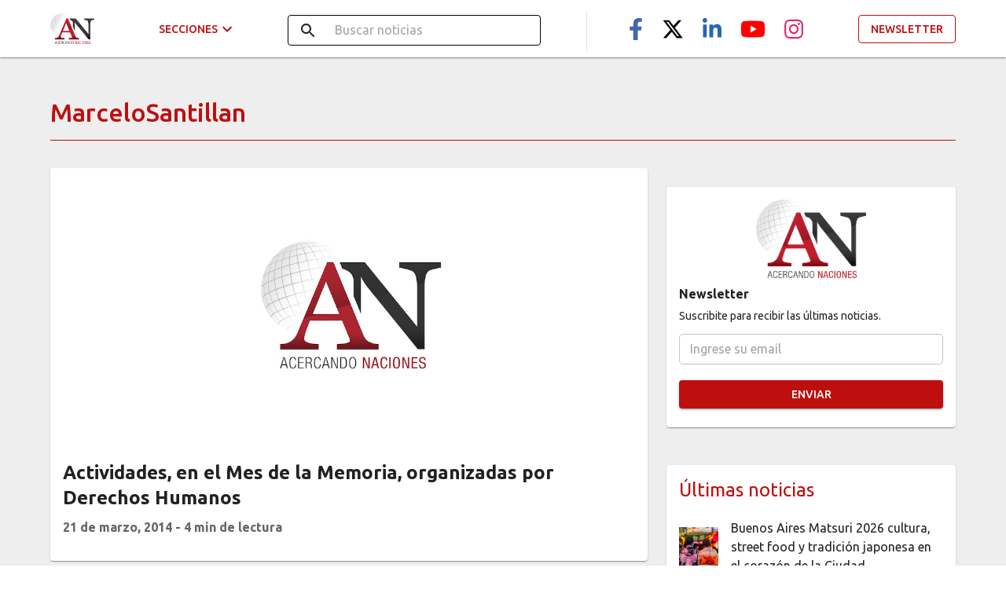

--- FILE ---
content_type: text/html; charset=utf-8
request_url: https://acercandonaciones.com/hashtags/marcelosantillan
body_size: 8964
content:
<!DOCTYPE html><html lang="en"><head><meta charSet="utf-8"/><meta name="viewport" content="width=device-width"/><meta name="robots" content="index,follow"/><meta name="next-head-count" content="3"/><meta name="theme-color" content="#BE0F0F"/><link rel="preconnect" href="https://fonts.googleapis.com"/><link rel="preconnect" href="https://fonts.gstatic.com" crossorigin=""/><link rel="preconnect" href="https://fonts.gstatic.com" crossorigin /><link rel="preload" href="/_next/static/css/011d829062655983.css" as="style"/><link rel="stylesheet" href="/_next/static/css/011d829062655983.css" data-n-g=""/><noscript data-n-css=""></noscript><script defer="" nomodule="" src="/_next/static/chunks/polyfills-c67a75d1b6f99dc8.js"></script><script src="/_next/static/chunks/webpack-06f3ea808a6f8270.js" defer=""></script><script src="/_next/static/chunks/framework-5f4595e5518b5600.js" defer=""></script><script src="/_next/static/chunks/main-005bdf76005efab4.js" defer=""></script><script src="/_next/static/chunks/pages/_app-98ec8d91695bf58c.js" defer=""></script><script src="/_next/static/chunks/977-ff3296b87c897cbb.js" defer=""></script><script src="/_next/static/chunks/449-5d67b967cc6f6383.js" defer=""></script><script src="/_next/static/chunks/pages/hashtags/%5Bhashtag%5D-5fefddcf50a464f4.js" defer=""></script><script src="/_next/static/TqWrfactWyKP4IAJFT0oz/_buildManifest.js" defer=""></script><script src="/_next/static/TqWrfactWyKP4IAJFT0oz/_ssgManifest.js" defer=""></script><style id="__jsx-d35ab8b62034ebef">a{color:#be0f0f;text-decoration:none}.skiptranslate iframe{left:0;bottom:0;top:-webkit-calc(100vh - 39px);top:-moz-calc(100vh - 39px);top:calc(100vh - 39px)}</style><style id="jss-server-side">.jss21 {
  text-decoration: none;
}
.jss22 {
  color: #D3D3D3;
  cursor: pointer;
  margin: 8px 0 12px;
}
.jss23 {
  margin: 0 0 16px;
}
@media (max-width:899.95px) {
  .jss23 {
    margin: 16px 0;
  }
}
  .jss24 {
    color: #FFF;
    transition: transform 300ms cubic-bezier(0.4, 0, 0.2, 1) 0ms;
  }
  .jss24:hover {
    transform: translateY(-4px);
  }
  .jss25 {
    color: #FFF;
    font-weight: bold;
  }
  .jss28 {
    min-height: 170px;
  }
  .jss29 {
    display: flex;
    align-items: center;
  }
  .jss30 {
    border-radius: 5px;
    background-color: #FFF;
  }
  .jss31 {
    font-weight: bold;
  }
  .jss32 {
    margin-top: 16px;
  }
  .jss33 {
    margin-right: 8px;
  }
  .jss34 {
    display: flex;
    margin-bottom: 8px;
    justify-content: center;
  }
  .jss15 {
    padding: 64px 0;
    background-color: #152233;
  }
@media (max-width:599.95px) {
  .jss15 {
    padding: 16px 0;
  }
}
  .jss16 {
    color: #D3D3D3;
  }
  .jss17 {
    color: #FFF;
    display: flex;
    align-items: center;
    font-weight: bold;
  }
  .jss18 {
    margin-top: 24px;
  }
  .jss18::first-letter {
    text-transform: capitalize;
  }
  .jss19 {
    color: #D3D3D3;
    margin: 8px 0;
  }
  .jss20 {
    margin-bottom: 32px;
  }
  .jss26 {
    margin-bottom: 16px;
  }
  .jss27 {
    color: #FFF;
    font-weight: bold;
    margin-bottom: 8px;
  }
  .jss4 {
    flex-grow: 1;
  }
  .jss5 {
    width: 56px;
    height: auto;
    margin-top: 16px;
    object-fit: cover;
    margin-right: 16px;
    margin-bottom: 16px;
  }
  .jss6 {
    height: 30px;
    border-radius: 0;
  }
  .jss7 {
    justify-content: space-between;
  }
@media (max-width:899.95px) {
  .jss8 {
    margin: 16px 0;
  }
}
  .jss9 {
    transition: transform 300ms cubic-bezier(0.4, 0, 0.2, 1) 0ms;
  }
  .jss9:hover {
    transform: translateY(-4px);
  }
  .jss10 {
    color: #fff;
    margin-left: 16px;
    background-color: #BE0F0F;
  }
  .jss10:hover {
    background-color: #8b0000;
  }
  .jss11 {
    color: #BE0F0F;
    margin-left: 16px;
    border-color: #BE0F0F;
  }
  .jss12 {
    display: flex;
    margin-top: 10px;
    align-items: center;
    flex-direction: column;
  }
  .jss13 {
    display: flex;
    justify-content: flex-end;
  }
  .jss14 {
    color: #fff;
    font-size: 20px;
    background-color: #BE0F0F;
  }
  .jss14:hover {
    background-color: #8b0000;
  }
  .jss1 {
    padding: 100px 0 64px;
    background-color: #eeeeee;
  }
  .jss2 {
    display: flex;
  }
  .jss3 {
    margin: 16px;
  }</style><style data-href="https://fonts.googleapis.com/css2?family=Ubuntu:wght@300;400;500;700&display=swap">@font-face{font-family:'Ubuntu';font-style:normal;font-weight:300;font-display:swap;src:url(https://fonts.gstatic.com/l/font?kit=4iCv6KVjbNBYlgoC1CzTtA&skey=c70d0e00360563fb&v=v21) format('woff')}@font-face{font-family:'Ubuntu';font-style:normal;font-weight:400;font-display:swap;src:url(https://fonts.gstatic.com/l/font?kit=4iCs6KVjbNBYlgo6ew&skey=7e59fc036a1a8481&v=v21) format('woff')}@font-face{font-family:'Ubuntu';font-style:normal;font-weight:500;font-display:swap;src:url(https://fonts.gstatic.com/l/font?kit=4iCv6KVjbNBYlgoCjC3TtA&skey=d8a1e01f6daf5892&v=v21) format('woff')}@font-face{font-family:'Ubuntu';font-style:normal;font-weight:700;font-display:swap;src:url(https://fonts.gstatic.com/l/font?kit=4iCv6KVjbNBYlgoCxCvTtA&skey=403363908a1ded4d&v=v21) format('woff')}@font-face{font-family:'Ubuntu';font-style:normal;font-weight:300;font-display:swap;src:url(https://fonts.gstatic.com/s/ubuntu/v21/4iCv6KVjbNBYlgoC1CzjvWyNPYZvg7UI.woff2) format('woff2');unicode-range:U+0460-052F,U+1C80-1C8A,U+20B4,U+2DE0-2DFF,U+A640-A69F,U+FE2E-FE2F}@font-face{font-family:'Ubuntu';font-style:normal;font-weight:300;font-display:swap;src:url(https://fonts.gstatic.com/s/ubuntu/v21/4iCv6KVjbNBYlgoC1CzjtGyNPYZvg7UI.woff2) format('woff2');unicode-range:U+0301,U+0400-045F,U+0490-0491,U+04B0-04B1,U+2116}@font-face{font-family:'Ubuntu';font-style:normal;font-weight:300;font-display:swap;src:url(https://fonts.gstatic.com/s/ubuntu/v21/4iCv6KVjbNBYlgoC1CzjvGyNPYZvg7UI.woff2) format('woff2');unicode-range:U+1F00-1FFF}@font-face{font-family:'Ubuntu';font-style:normal;font-weight:300;font-display:swap;src:url(https://fonts.gstatic.com/s/ubuntu/v21/4iCv6KVjbNBYlgoC1Czjs2yNPYZvg7UI.woff2) format('woff2');unicode-range:U+0370-0377,U+037A-037F,U+0384-038A,U+038C,U+038E-03A1,U+03A3-03FF}@font-face{font-family:'Ubuntu';font-style:normal;font-weight:300;font-display:swap;src:url(https://fonts.gstatic.com/s/ubuntu/v21/4iCv6KVjbNBYlgoC1CzjvmyNPYZvg7UI.woff2) format('woff2');unicode-range:U+0100-02BA,U+02BD-02C5,U+02C7-02CC,U+02CE-02D7,U+02DD-02FF,U+0304,U+0308,U+0329,U+1D00-1DBF,U+1E00-1E9F,U+1EF2-1EFF,U+2020,U+20A0-20AB,U+20AD-20C0,U+2113,U+2C60-2C7F,U+A720-A7FF}@font-face{font-family:'Ubuntu';font-style:normal;font-weight:300;font-display:swap;src:url(https://fonts.gstatic.com/s/ubuntu/v21/4iCv6KVjbNBYlgoC1CzjsGyNPYZvgw.woff2) format('woff2');unicode-range:U+0000-00FF,U+0131,U+0152-0153,U+02BB-02BC,U+02C6,U+02DA,U+02DC,U+0304,U+0308,U+0329,U+2000-206F,U+20AC,U+2122,U+2191,U+2193,U+2212,U+2215,U+FEFF,U+FFFD}@font-face{font-family:'Ubuntu';font-style:normal;font-weight:400;font-display:swap;src:url(https://fonts.gstatic.com/s/ubuntu/v21/4iCs6KVjbNBYlgoKcg72nU6AF7xm.woff2) format('woff2');unicode-range:U+0460-052F,U+1C80-1C8A,U+20B4,U+2DE0-2DFF,U+A640-A69F,U+FE2E-FE2F}@font-face{font-family:'Ubuntu';font-style:normal;font-weight:400;font-display:swap;src:url(https://fonts.gstatic.com/s/ubuntu/v21/4iCs6KVjbNBYlgoKew72nU6AF7xm.woff2) format('woff2');unicode-range:U+0301,U+0400-045F,U+0490-0491,U+04B0-04B1,U+2116}@font-face{font-family:'Ubuntu';font-style:normal;font-weight:400;font-display:swap;src:url(https://fonts.gstatic.com/s/ubuntu/v21/4iCs6KVjbNBYlgoKcw72nU6AF7xm.woff2) format('woff2');unicode-range:U+1F00-1FFF}@font-face{font-family:'Ubuntu';font-style:normal;font-weight:400;font-display:swap;src:url(https://fonts.gstatic.com/s/ubuntu/v21/4iCs6KVjbNBYlgoKfA72nU6AF7xm.woff2) format('woff2');unicode-range:U+0370-0377,U+037A-037F,U+0384-038A,U+038C,U+038E-03A1,U+03A3-03FF}@font-face{font-family:'Ubuntu';font-style:normal;font-weight:400;font-display:swap;src:url(https://fonts.gstatic.com/s/ubuntu/v21/4iCs6KVjbNBYlgoKcQ72nU6AF7xm.woff2) format('woff2');unicode-range:U+0100-02BA,U+02BD-02C5,U+02C7-02CC,U+02CE-02D7,U+02DD-02FF,U+0304,U+0308,U+0329,U+1D00-1DBF,U+1E00-1E9F,U+1EF2-1EFF,U+2020,U+20A0-20AB,U+20AD-20C0,U+2113,U+2C60-2C7F,U+A720-A7FF}@font-face{font-family:'Ubuntu';font-style:normal;font-weight:400;font-display:swap;src:url(https://fonts.gstatic.com/s/ubuntu/v21/4iCs6KVjbNBYlgoKfw72nU6AFw.woff2) format('woff2');unicode-range:U+0000-00FF,U+0131,U+0152-0153,U+02BB-02BC,U+02C6,U+02DA,U+02DC,U+0304,U+0308,U+0329,U+2000-206F,U+20AC,U+2122,U+2191,U+2193,U+2212,U+2215,U+FEFF,U+FFFD}@font-face{font-family:'Ubuntu';font-style:normal;font-weight:500;font-display:swap;src:url(https://fonts.gstatic.com/s/ubuntu/v21/4iCv6KVjbNBYlgoCjC3jvWyNPYZvg7UI.woff2) format('woff2');unicode-range:U+0460-052F,U+1C80-1C8A,U+20B4,U+2DE0-2DFF,U+A640-A69F,U+FE2E-FE2F}@font-face{font-family:'Ubuntu';font-style:normal;font-weight:500;font-display:swap;src:url(https://fonts.gstatic.com/s/ubuntu/v21/4iCv6KVjbNBYlgoCjC3jtGyNPYZvg7UI.woff2) format('woff2');unicode-range:U+0301,U+0400-045F,U+0490-0491,U+04B0-04B1,U+2116}@font-face{font-family:'Ubuntu';font-style:normal;font-weight:500;font-display:swap;src:url(https://fonts.gstatic.com/s/ubuntu/v21/4iCv6KVjbNBYlgoCjC3jvGyNPYZvg7UI.woff2) format('woff2');unicode-range:U+1F00-1FFF}@font-face{font-family:'Ubuntu';font-style:normal;font-weight:500;font-display:swap;src:url(https://fonts.gstatic.com/s/ubuntu/v21/4iCv6KVjbNBYlgoCjC3js2yNPYZvg7UI.woff2) format('woff2');unicode-range:U+0370-0377,U+037A-037F,U+0384-038A,U+038C,U+038E-03A1,U+03A3-03FF}@font-face{font-family:'Ubuntu';font-style:normal;font-weight:500;font-display:swap;src:url(https://fonts.gstatic.com/s/ubuntu/v21/4iCv6KVjbNBYlgoCjC3jvmyNPYZvg7UI.woff2) format('woff2');unicode-range:U+0100-02BA,U+02BD-02C5,U+02C7-02CC,U+02CE-02D7,U+02DD-02FF,U+0304,U+0308,U+0329,U+1D00-1DBF,U+1E00-1E9F,U+1EF2-1EFF,U+2020,U+20A0-20AB,U+20AD-20C0,U+2113,U+2C60-2C7F,U+A720-A7FF}@font-face{font-family:'Ubuntu';font-style:normal;font-weight:500;font-display:swap;src:url(https://fonts.gstatic.com/s/ubuntu/v21/4iCv6KVjbNBYlgoCjC3jsGyNPYZvgw.woff2) format('woff2');unicode-range:U+0000-00FF,U+0131,U+0152-0153,U+02BB-02BC,U+02C6,U+02DA,U+02DC,U+0304,U+0308,U+0329,U+2000-206F,U+20AC,U+2122,U+2191,U+2193,U+2212,U+2215,U+FEFF,U+FFFD}@font-face{font-family:'Ubuntu';font-style:normal;font-weight:700;font-display:swap;src:url(https://fonts.gstatic.com/s/ubuntu/v21/4iCv6KVjbNBYlgoCxCvjvWyNPYZvg7UI.woff2) format('woff2');unicode-range:U+0460-052F,U+1C80-1C8A,U+20B4,U+2DE0-2DFF,U+A640-A69F,U+FE2E-FE2F}@font-face{font-family:'Ubuntu';font-style:normal;font-weight:700;font-display:swap;src:url(https://fonts.gstatic.com/s/ubuntu/v21/4iCv6KVjbNBYlgoCxCvjtGyNPYZvg7UI.woff2) format('woff2');unicode-range:U+0301,U+0400-045F,U+0490-0491,U+04B0-04B1,U+2116}@font-face{font-family:'Ubuntu';font-style:normal;font-weight:700;font-display:swap;src:url(https://fonts.gstatic.com/s/ubuntu/v21/4iCv6KVjbNBYlgoCxCvjvGyNPYZvg7UI.woff2) format('woff2');unicode-range:U+1F00-1FFF}@font-face{font-family:'Ubuntu';font-style:normal;font-weight:700;font-display:swap;src:url(https://fonts.gstatic.com/s/ubuntu/v21/4iCv6KVjbNBYlgoCxCvjs2yNPYZvg7UI.woff2) format('woff2');unicode-range:U+0370-0377,U+037A-037F,U+0384-038A,U+038C,U+038E-03A1,U+03A3-03FF}@font-face{font-family:'Ubuntu';font-style:normal;font-weight:700;font-display:swap;src:url(https://fonts.gstatic.com/s/ubuntu/v21/4iCv6KVjbNBYlgoCxCvjvmyNPYZvg7UI.woff2) format('woff2');unicode-range:U+0100-02BA,U+02BD-02C5,U+02C7-02CC,U+02CE-02D7,U+02DD-02FF,U+0304,U+0308,U+0329,U+1D00-1DBF,U+1E00-1E9F,U+1EF2-1EFF,U+2020,U+20A0-20AB,U+20AD-20C0,U+2113,U+2C60-2C7F,U+A720-A7FF}@font-face{font-family:'Ubuntu';font-style:normal;font-weight:700;font-display:swap;src:url(https://fonts.gstatic.com/s/ubuntu/v21/4iCv6KVjbNBYlgoCxCvjsGyNPYZvgw.woff2) format('woff2');unicode-range:U+0000-00FF,U+0131,U+0152-0153,U+02BB-02BC,U+02C6,U+02DA,U+02DC,U+0304,U+0308,U+0329,U+2000-206F,U+20AC,U+2122,U+2191,U+2193,U+2212,U+2215,U+FEFF,U+FFFD}</style></head><body><div id="__next" data-reactroot=""><style>
    #nprogress {
      pointer-events: none;
    }
    #nprogress .bar {
      background: #BE0F0F;
      position: fixed;
      z-index: 9999;
      top: 0;
      left: 0;
      width: 100%;
      height: 4px;
    }
    #nprogress .peg {
      display: block;
      position: absolute;
      right: 0px;
      width: 100px;
      height: 100%;
      box-shadow: 0 0 10px #BE0F0F, 0 0 5px #BE0F0F;
      opacity: 1;
      -webkit-transform: rotate(3deg) translate(0px, -4px);
      -ms-transform: rotate(3deg) translate(0px, -4px);
      transform: rotate(3deg) translate(0px, -4px);
    }
    #nprogress .spinner {
      display: block;
      position: fixed;
      z-index: 1031;
      top: 15px;
      right: 15px;
    }
    #nprogress .spinner-icon {
      width: 18px;
      height: 18px;
      box-sizing: border-box;
      border: solid 2px transparent;
      border-top-color: #BE0F0F;
      border-left-color: #BE0F0F;
      border-radius: 50%;
      -webkit-animation: nprogresss-spinner 400ms linear infinite;
      animation: nprogress-spinner 400ms linear infinite;
    }
    .nprogress-custom-parent {
      overflow: hidden;
      position: relative;
    }
    .nprogress-custom-parent #nprogress .spinner,
    .nprogress-custom-parent #nprogress .bar {
      position: absolute;
    }
    @-webkit-keyframes nprogress-spinner {
      0% {
        -webkit-transform: rotate(0deg);
      }
      100% {
        -webkit-transform: rotate(360deg);
      }
    }
    @keyframes nprogress-spinner {
      0% {
        transform: rotate(0deg);
      }
      100% {
        transform: rotate(360deg);
      }
    }
  </style><style data-emotion="css-global 1cebz9q">html{-webkit-font-smoothing:antialiased;-moz-osx-font-smoothing:grayscale;box-sizing:border-box;-webkit-text-size-adjust:100%;}*,*::before,*::after{box-sizing:inherit;}strong,b{font-weight:700;}body{margin:0;color:rgba(0, 0, 0, 0.87);font-family:Ubuntu,sans-serif;font-weight:400;font-size:1rem;line-height:1.5;background-color:#fff;}@media print{body{background-color:#fff;}}body::backdrop{background-color:#fff;}</style><style data-emotion="css 9k9mje">.css-9k9mje{display:-webkit-box;display:-webkit-flex;display:-ms-flexbox;display:flex;-webkit-flex-direction:column;-ms-flex-direction:column;flex-direction:column;width:100%;box-sizing:border-box;-webkit-flex-shrink:0;-ms-flex-negative:0;flex-shrink:0;position:fixed;z-index:1100;top:0;left:auto;right:0;background-color:#FFF;color:rgba(0, 0, 0, 0.87);}@media print{.css-9k9mje{position:absolute;}}</style><style data-emotion="css 325t44">.css-325t44{background-color:#fff;color:rgba(0, 0, 0, 0.87);-webkit-transition:box-shadow 300ms cubic-bezier(0.4, 0, 0.2, 1) 0ms;transition:box-shadow 300ms cubic-bezier(0.4, 0, 0.2, 1) 0ms;box-shadow:0px 2px 1px -1px rgba(0,0,0,0.2),0px 1px 1px 0px rgba(0,0,0,0.14),0px 1px 3px 0px rgba(0,0,0,0.12);display:-webkit-box;display:-webkit-flex;display:-ms-flexbox;display:flex;-webkit-flex-direction:column;-ms-flex-direction:column;flex-direction:column;width:100%;box-sizing:border-box;-webkit-flex-shrink:0;-ms-flex-negative:0;flex-shrink:0;position:fixed;z-index:1100;top:0;left:auto;right:0;background-color:#FFF;color:rgba(0, 0, 0, 0.87);}@media print{.css-325t44{position:absolute;}}</style><header class="MuiPaper-root MuiPaper-elevation MuiPaper-elevation1 MuiAppBar-root MuiAppBar-colorSecondary MuiAppBar-positionFixed mui-fixed css-325t44"><style data-emotion="css 5csqms">.css-5csqms{width:100%;margin-left:auto;box-sizing:border-box;margin-right:auto;display:block;}@media (min-width:1200px){.css-5csqms{max-width:1200px;}}</style><div class="MuiContainer-root MuiContainer-maxWidthLg MuiContainer-disableGutters css-5csqms"><style data-emotion="css i6s8oy">.css-i6s8oy{position:relative;display:-webkit-box;display:-webkit-flex;display:-ms-flexbox;display:flex;-webkit-align-items:center;-webkit-box-align:center;-ms-flex-align:center;align-items:center;padding-left:16px;padding-right:16px;min-height:56px;}@media (min-width:600px){.css-i6s8oy{padding-left:24px;padding-right:24px;}}@media (min-width:0px){@media (orientation: landscape){.css-i6s8oy{min-height:48px;}}}@media (min-width:600px){.css-i6s8oy{min-height:64px;}}</style><div class="MuiToolbar-root MuiToolbar-gutters MuiToolbar-regular jss7 css-i6s8oy"><img src="https://i2.wp.com/wp.acercandonaciones.com/wp-content/uploads/2018/09/logo.png" class="jss5" alt="logo" href="/"/></div></div></header><main class="jss1"></main><style data-emotion="css 10ur324">.css-10ur324{width:100%;margin-left:auto;box-sizing:border-box;margin-right:auto;display:block;padding-left:16px;padding-right:16px;}@media (min-width:600px){.css-10ur324{padding-left:24px;padding-right:24px;}}</style><div class="MuiContainer-root css-10ur324" style="padding:0"><div class="MuiContainer-root jss15 css-10ur324"><style data-emotion="css 1qsxih2">.css-1qsxih2{width:100%;margin-left:auto;box-sizing:border-box;margin-right:auto;display:block;padding-left:16px;padding-right:16px;}@media (min-width:600px){.css-1qsxih2{padding-left:24px;padding-right:24px;}}@media (min-width:1200px){.css-1qsxih2{max-width:1200px;}}</style><div class="MuiContainer-root MuiContainer-maxWidthLg css-1qsxih2"><style data-emotion="css 1d3bbye">.css-1d3bbye{box-sizing:border-box;display:-webkit-box;display:-webkit-flex;display:-ms-flexbox;display:flex;-webkit-box-flex-wrap:wrap;-webkit-flex-wrap:wrap;-ms-flex-wrap:wrap;flex-wrap:wrap;width:100%;-webkit-flex-direction:row;-ms-flex-direction:row;flex-direction:row;}</style><div class="MuiGrid-root MuiGrid-container css-1d3bbye"><style data-emotion="css jrzk2a">.css-jrzk2a{box-sizing:border-box;margin:0;-webkit-flex-direction:row;-ms-flex-direction:row;flex-direction:row;}@media (min-width:600px){.css-jrzk2a{-webkit-flex-basis:50%;-ms-flex-preferred-size:50%;flex-basis:50%;-webkit-box-flex:0;-webkit-flex-grow:0;-ms-flex-positive:0;flex-grow:0;max-width:50%;}}@media (min-width:900px){.css-jrzk2a{-webkit-flex-basis:66.666667%;-ms-flex-preferred-size:66.666667%;flex-basis:66.666667%;-webkit-box-flex:0;-webkit-flex-grow:0;-ms-flex-positive:0;flex-grow:0;max-width:66.666667%;}}@media (min-width:1200px){.css-jrzk2a{-webkit-flex-basis:66.666667%;-ms-flex-preferred-size:66.666667%;flex-basis:66.666667%;-webkit-box-flex:0;-webkit-flex-grow:0;-ms-flex-positive:0;flex-grow:0;max-width:66.666667%;}}@media (min-width:1536px){.css-jrzk2a{-webkit-flex-basis:66.666667%;-ms-flex-preferred-size:66.666667%;flex-basis:66.666667%;-webkit-box-flex:0;-webkit-flex-grow:0;-ms-flex-positive:0;flex-grow:0;max-width:66.666667%;}}</style><div class="MuiGrid-root MuiGrid-item MuiGrid-grid-sm-6 MuiGrid-grid-md-8 css-jrzk2a"><style data-emotion="css 8rnkcc">.css-8rnkcc{box-sizing:border-box;display:-webkit-box;display:-webkit-flex;display:-ms-flexbox;display:flex;-webkit-box-flex-wrap:wrap;-webkit-flex-wrap:wrap;-ms-flex-wrap:wrap;flex-wrap:wrap;width:100%;-webkit-flex-direction:row;-ms-flex-direction:row;flex-direction:row;-webkit-box-pack:justify;-webkit-justify-content:space-between;justify-content:space-between;}</style><div class="MuiGrid-root MuiGrid-container css-8rnkcc"><style data-emotion="css 1r482s6">.css-1r482s6{box-sizing:border-box;margin:0;-webkit-flex-direction:row;-ms-flex-direction:row;flex-direction:row;-webkit-flex-basis:100%;-ms-flex-preferred-size:100%;flex-basis:100%;-webkit-box-flex:0;-webkit-flex-grow:0;-ms-flex-positive:0;flex-grow:0;max-width:100%;}@media (min-width:600px){.css-1r482s6{-webkit-flex-basis:100%;-ms-flex-preferred-size:100%;flex-basis:100%;-webkit-box-flex:0;-webkit-flex-grow:0;-ms-flex-positive:0;flex-grow:0;max-width:100%;}}@media (min-width:900px){.css-1r482s6{-webkit-flex-basis:41.666667%;-ms-flex-preferred-size:41.666667%;flex-basis:41.666667%;-webkit-box-flex:0;-webkit-flex-grow:0;-ms-flex-positive:0;flex-grow:0;max-width:41.666667%;}}@media (min-width:1200px){.css-1r482s6{-webkit-flex-basis:41.666667%;-ms-flex-preferred-size:41.666667%;flex-basis:41.666667%;-webkit-box-flex:0;-webkit-flex-grow:0;-ms-flex-positive:0;flex-grow:0;max-width:41.666667%;}}@media (min-width:1536px){.css-1r482s6{-webkit-flex-basis:41.666667%;-ms-flex-preferred-size:41.666667%;flex-basis:41.666667%;-webkit-box-flex:0;-webkit-flex-grow:0;-ms-flex-positive:0;flex-grow:0;max-width:41.666667%;}}</style><div class="MuiGrid-root MuiGrid-item MuiGrid-grid-xs-12 MuiGrid-grid-md-5 css-1r482s6"><div class="jss20"><style data-emotion="css ls1asd">.css-ls1asd{margin:0;font-family:Ubuntu,sans-serif;font-weight:400;font-size:1rem;line-height:1.5;}</style><p class="MuiTypography-root MuiTypography-body1 jss17 css-ls1asd">Editor responsable</p><style data-emotion="css wcjygg">.css-wcjygg{margin:0;font-family:Ubuntu,sans-serif;font-weight:400;font-size:0.875rem;line-height:1.43;text-align:left;}</style><p class="MuiTypography-root MuiTypography-body2 MuiTypography-alignLeft jss22 css-wcjygg">Asociación Civil Acercando Naciones</p><p class="MuiTypography-root MuiTypography-body1 jss17 css-ls1asd">Registro DNDA</p><p class="MuiTypography-root MuiTypography-body2 MuiTypography-alignLeft jss22 css-wcjygg">RL-2021-66369778-APN-DNDA#MJ</p><p class="MuiTypography-root MuiTypography-body1 jss17 css-ls1asd">Teléfono<style data-emotion="css vubbuv">.css-vubbuv{-webkit-user-select:none;-moz-user-select:none;-ms-user-select:none;user-select:none;width:1em;height:1em;display:inline-block;fill:currentColor;-webkit-flex-shrink:0;-ms-flex-negative:0;flex-shrink:0;-webkit-transition:fill 200ms cubic-bezier(0.4, 0, 0.2, 1) 0ms;transition:fill 200ms cubic-bezier(0.4, 0, 0.2, 1) 0ms;font-size:1.5rem;}</style><svg class="MuiSvgIcon-root MuiSvgIcon-fontSizeMedium css-vubbuv" focusable="false" aria-hidden="true" viewBox="0 0 24 24" data-testid="WhatsAppIcon" style="margin-left:5px"><path d="M16.75 13.96c.25.13.41.2.46.3.06.11.04.61-.21 1.18-.2.56-1.24 1.1-1.7 1.12-.46.02-.47.36-2.96-.73-2.49-1.09-3.99-3.75-4.11-3.92-.12-.17-.96-1.38-.92-2.61.05-1.22.69-1.8.95-2.04.24-.26.51-.29.68-.26h.47c.15 0 .36-.06.55.45l.69 1.87c.06.13.1.28.01.44l-.27.41-.39.42c-.12.12-.26.25-.12.5.12.26.62 1.09 1.32 1.78.91.88 1.71 1.17 1.95 1.3.24.14.39.12.54-.04l.81-.94c.19-.25.35-.19.58-.11l1.67.88M12 2a10 10 0 0 1 10 10 10 10 0 0 1-10 10c-1.97 0-3.8-.57-5.35-1.55L2 22l1.55-4.65A9.969 9.969 0 0 1 2 12 10 10 0 0 1 12 2m0 2a8 8 0 0 0-8 8c0 1.72.54 3.31 1.46 4.61L4.5 19.5l2.89-.96A7.95 7.95 0 0 0 12 20a8 8 0 0 0 8-8 8 8 0 0 0-8-8z"></path></svg></p><a target="_blank" rel="noreferrer noopener" href="https://wa.me/5491168248706" class="jss21"><p class="MuiTypography-root MuiTypography-body2 MuiTypography-alignLeft jss22 css-wcjygg">(011) 6824-8706</p></a><p class="MuiTypography-root MuiTypography-body1 jss17 css-ls1asd">Email</p><a target="_blank" rel="noreferrer noopener" href="/cdn-cgi/l/email-protection#254c4b56514c5150464c4a4b4449654446405746444b414a4b44464c4a4b40560b464a48" class="jss21"><p class="MuiTypography-root MuiTypography-body2 MuiTypography-alignLeft jss22 css-wcjygg"><span class="__cf_email__" data-cfemail="a0c9ced3d4c9d4d5c3c9cfcec1cce0c1c3c5d2c3c1cec4cfcec1c3c9cfcec5d38ec3cfcd">[email&#160;protected]</span></p></a><a target="_blank" rel="noreferrer noopener" href="/cdn-cgi/l/email-protection#8be8e4e6eef9e8e2eae7cbeae8eef9e8eae5efe4e5eae8e2e4e5eef8a5e8e4e6" class="jss21"><p class="MuiTypography-root MuiTypography-body2 MuiTypography-alignLeft jss22 css-wcjygg"><span class="__cf_email__" data-cfemail="9af9f5f7ffe8f9f3fbf6dafbf9ffe8f9fbf4fef5f4fbf9f3f5f4ffe9b4f9f5f7">[email&#160;protected]</span></p></a></div></div><style data-emotion="css 18tn63a">.css-18tn63a{box-sizing:border-box;margin:0;-webkit-flex-direction:row;-ms-flex-direction:row;flex-direction:row;-webkit-flex-basis:50%;-ms-flex-preferred-size:50%;flex-basis:50%;-webkit-box-flex:0;-webkit-flex-grow:0;-ms-flex-positive:0;flex-grow:0;max-width:50%;}@media (min-width:600px){.css-18tn63a{-webkit-flex-basis:50%;-ms-flex-preferred-size:50%;flex-basis:50%;-webkit-box-flex:0;-webkit-flex-grow:0;-ms-flex-positive:0;flex-grow:0;max-width:50%;}}@media (min-width:900px){.css-18tn63a{-webkit-flex-basis:25%;-ms-flex-preferred-size:25%;flex-basis:25%;-webkit-box-flex:0;-webkit-flex-grow:0;-ms-flex-positive:0;flex-grow:0;max-width:25%;}}@media (min-width:1200px){.css-18tn63a{-webkit-flex-basis:25%;-ms-flex-preferred-size:25%;flex-basis:25%;-webkit-box-flex:0;-webkit-flex-grow:0;-ms-flex-positive:0;flex-grow:0;max-width:25%;}}@media (min-width:1536px){.css-18tn63a{-webkit-flex-basis:25%;-ms-flex-preferred-size:25%;flex-basis:25%;-webkit-box-flex:0;-webkit-flex-grow:0;-ms-flex-positive:0;flex-grow:0;max-width:25%;}}</style><div class="MuiGrid-root MuiGrid-item MuiGrid-grid-xs-6 MuiGrid-grid-md-3 css-18tn63a"><p class="MuiTypography-root MuiTypography-body1 jss17 css-ls1asd">Secciones</p><p class="MuiTypography-root MuiTypography-body2 MuiTypography-alignLeft jss22 css-wcjygg">Home</p><p class="MuiTypography-root MuiTypography-body2 MuiTypography-alignLeft jss22 css-wcjygg">Actualidad</p><p class="MuiTypography-root MuiTypography-body2 MuiTypography-alignLeft jss22 css-wcjygg">Diplomacia</p><p class="MuiTypography-root MuiTypography-body2 MuiTypography-alignLeft jss22 css-wcjygg">Cultura</p><p class="MuiTypography-root MuiTypography-body2 MuiTypography-alignLeft jss22 css-wcjygg">Negocios</p><a target="_blank" rel="noreferrer noopener" href="https://www.cancilleria.gob.ar/es/guia_representaciones" class="jss21"><p class="MuiTypography-root MuiTypography-body2 MuiTypography-alignLeft jss22 css-wcjygg">Guía diplomática</p></a></div><style data-emotion="css yc7uzk">.css-yc7uzk{box-sizing:border-box;margin:0;-webkit-flex-direction:row;-ms-flex-direction:row;flex-direction:row;-webkit-flex-basis:41.666667%;-ms-flex-preferred-size:41.666667%;flex-basis:41.666667%;-webkit-box-flex:0;-webkit-flex-grow:0;-ms-flex-positive:0;flex-grow:0;max-width:41.666667%;}@media (min-width:600px){.css-yc7uzk{-webkit-flex-basis:41.666667%;-ms-flex-preferred-size:41.666667%;flex-basis:41.666667%;-webkit-box-flex:0;-webkit-flex-grow:0;-ms-flex-positive:0;flex-grow:0;max-width:41.666667%;}}@media (min-width:900px){.css-yc7uzk{-webkit-flex-basis:33.333333%;-ms-flex-preferred-size:33.333333%;flex-basis:33.333333%;-webkit-box-flex:0;-webkit-flex-grow:0;-ms-flex-positive:0;flex-grow:0;max-width:33.333333%;}}@media (min-width:1200px){.css-yc7uzk{-webkit-flex-basis:33.333333%;-ms-flex-preferred-size:33.333333%;flex-basis:33.333333%;-webkit-box-flex:0;-webkit-flex-grow:0;-ms-flex-positive:0;flex-grow:0;max-width:33.333333%;}}@media (min-width:1536px){.css-yc7uzk{-webkit-flex-basis:33.333333%;-ms-flex-preferred-size:33.333333%;flex-basis:33.333333%;-webkit-box-flex:0;-webkit-flex-grow:0;-ms-flex-positive:0;flex-grow:0;max-width:33.333333%;}}</style><div class="MuiGrid-root MuiGrid-item MuiGrid-grid-xs-5 MuiGrid-grid-md-4 css-yc7uzk"><p class="MuiTypography-root MuiTypography-body1 jss17 css-ls1asd">Recursos</p><a target="_blank" rel="noreferrer noopener" href="https://drive.google.com/file/d/18e0x5p7OJO6PWDcyv3kmJVmgvJF2rF2B/view?usp=drive_link" class="jss21"><p class="MuiTypography-root MuiTypography-body2 MuiTypography-alignLeft jss22 css-wcjygg">Media kit</p></a><p class="MuiTypography-root MuiTypography-body2 MuiTypography-alignLeft jss22 css-wcjygg">Términos y condiciones</p><p class="MuiTypography-root MuiTypography-body2 MuiTypography-alignLeft jss22 css-wcjygg">Política de privacidad</p><p class="MuiTypography-root MuiTypography-body2 MuiTypography-alignLeft jss22 css-wcjygg">Política de cookies</p></div></div></div><style data-emotion="css 1twzmnh">.css-1twzmnh{box-sizing:border-box;margin:0;-webkit-flex-direction:row;-ms-flex-direction:row;flex-direction:row;-webkit-flex-basis:100%;-ms-flex-preferred-size:100%;flex-basis:100%;-webkit-box-flex:0;-webkit-flex-grow:0;-ms-flex-positive:0;flex-grow:0;max-width:100%;}@media (min-width:600px){.css-1twzmnh{-webkit-flex-basis:50%;-ms-flex-preferred-size:50%;flex-basis:50%;-webkit-box-flex:0;-webkit-flex-grow:0;-ms-flex-positive:0;flex-grow:0;max-width:50%;}}@media (min-width:900px){.css-1twzmnh{-webkit-flex-basis:33.333333%;-ms-flex-preferred-size:33.333333%;flex-basis:33.333333%;-webkit-box-flex:0;-webkit-flex-grow:0;-ms-flex-positive:0;flex-grow:0;max-width:33.333333%;}}@media (min-width:1200px){.css-1twzmnh{-webkit-flex-basis:33.333333%;-ms-flex-preferred-size:33.333333%;flex-basis:33.333333%;-webkit-box-flex:0;-webkit-flex-grow:0;-ms-flex-positive:0;flex-grow:0;max-width:33.333333%;}}@media (min-width:1536px){.css-1twzmnh{-webkit-flex-basis:33.333333%;-ms-flex-preferred-size:33.333333%;flex-basis:33.333333%;-webkit-box-flex:0;-webkit-flex-grow:0;-ms-flex-positive:0;flex-grow:0;max-width:33.333333%;}}</style><div class="MuiGrid-root MuiGrid-item MuiGrid-grid-xs-12 MuiGrid-grid-sm-6 MuiGrid-grid-md-4 css-1twzmnh"><div class="jss23"><p class="MuiTypography-root MuiTypography-body1 jss25 css-ls1asd">Seguí a AN en nuestras redes sociales</p><style data-emotion="css 1uljsrr">.css-1uljsrr{text-align:center;-webkit-flex:0 0 auto;-ms-flex:0 0 auto;flex:0 0 auto;font-size:1.5rem;padding:8px;border-radius:50%;overflow:visible;color:rgba(0, 0, 0, 0.54);-webkit-transition:background-color 150ms cubic-bezier(0.4, 0, 0.2, 1) 0ms;transition:background-color 150ms cubic-bezier(0.4, 0, 0.2, 1) 0ms;padding:12px;font-size:1.75rem;}.css-1uljsrr:hover{background-color:rgba(0, 0, 0, 0.04);}@media (hover: none){.css-1uljsrr:hover{background-color:transparent;}}.css-1uljsrr.Mui-disabled{background-color:transparent;color:rgba(0, 0, 0, 0.26);}</style><style data-emotion="css 1w8s6so">.css-1w8s6so{display:-webkit-inline-box;display:-webkit-inline-flex;display:-ms-inline-flexbox;display:inline-flex;-webkit-align-items:center;-webkit-box-align:center;-ms-flex-align:center;align-items:center;-webkit-box-pack:center;-ms-flex-pack:center;-webkit-justify-content:center;justify-content:center;position:relative;box-sizing:border-box;-webkit-tap-highlight-color:transparent;background-color:transparent;outline:0;border:0;margin:0;border-radius:0;padding:0;cursor:pointer;-webkit-user-select:none;-moz-user-select:none;-ms-user-select:none;user-select:none;vertical-align:middle;-moz-appearance:none;-webkit-appearance:none;-webkit-text-decoration:none;text-decoration:none;color:inherit;text-align:center;-webkit-flex:0 0 auto;-ms-flex:0 0 auto;flex:0 0 auto;font-size:1.5rem;padding:8px;border-radius:50%;overflow:visible;color:rgba(0, 0, 0, 0.54);-webkit-transition:background-color 150ms cubic-bezier(0.4, 0, 0.2, 1) 0ms;transition:background-color 150ms cubic-bezier(0.4, 0, 0.2, 1) 0ms;padding:12px;font-size:1.75rem;}.css-1w8s6so::-moz-focus-inner{border-style:none;}.css-1w8s6so.Mui-disabled{pointer-events:none;cursor:default;}@media print{.css-1w8s6so{-webkit-print-color-adjust:exact;color-adjust:exact;}}.css-1w8s6so:hover{background-color:rgba(0, 0, 0, 0.04);}@media (hover: none){.css-1w8s6so:hover{background-color:transparent;}}.css-1w8s6so.Mui-disabled{background-color:transparent;color:rgba(0, 0, 0, 0.26);}</style><a class="MuiButtonBase-root MuiIconButton-root MuiIconButton-sizeLarge css-1w8s6so" tabindex="0" href="https://www.facebook.com/AcercandoNaciones" target="_blank" rel="noreferrer noopener"><svg aria-hidden="true" focusable="false" data-prefix="fab" data-icon="facebook-f" class="svg-inline--fa fa-facebook-f jss24" role="img" xmlns="http://www.w3.org/2000/svg" viewBox="0 0 320 512"><path fill="currentColor" d="M279.14 288l14.22-92.66h-88.91v-60.13c0-25.35 12.42-50.06 52.24-50.06h40.42V6.26S260.43 0 225.36 0c-73.22 0-121.08 44.38-121.08 124.72v70.62H22.89V288h81.39v224h100.17V288z"></path></svg></a><a class="MuiButtonBase-root MuiIconButton-root MuiIconButton-sizeLarge css-1w8s6so" tabindex="0" href="https://twitter.com/acercandonacion" target="_blank"><svg aria-hidden="true" focusable="false" data-prefix="fab" data-icon="x-twitter" class="svg-inline--fa fa-x-twitter jss24" role="img" xmlns="http://www.w3.org/2000/svg" viewBox="0 0 512 512"><path fill="currentColor" d="M389.2 48h70.6L305.6 224.2 487 464H345L233.7 318.6 106.5 464H35.8L200.7 275.5 26.8 48H172.4L272.9 180.9 389.2 48zM364.4 421.8h39.1L151.1 88h-42L364.4 421.8z"></path></svg></a><a class="MuiButtonBase-root MuiIconButton-root MuiIconButton-sizeLarge css-1w8s6so" tabindex="0" href="https://www.linkedin.com/company/acercando-naciones/" target="_blank" rel="noreferrer noopener"><svg aria-hidden="true" focusable="false" data-prefix="fab" data-icon="linkedin-in" class="svg-inline--fa fa-linkedin-in jss24" role="img" xmlns="http://www.w3.org/2000/svg" viewBox="0 0 448 512"><path fill="currentColor" d="M100.28 448H7.4V148.9h92.88zM53.79 108.1C24.09 108.1 0 83.5 0 53.8a53.79 53.79 0 0 1 107.58 0c0 29.7-24.1 54.3-53.79 54.3zM447.9 448h-92.68V302.4c0-34.7-.7-79.2-48.29-79.2-48.29 0-55.69 37.7-55.69 76.7V448h-92.78V148.9h89.08v40.8h1.3c12.4-23.5 42.69-48.3 87.88-48.3 94 0 111.28 61.9 111.28 142.3V448z"></path></svg></a><a class="MuiButtonBase-root MuiIconButton-root MuiIconButton-sizeLarge css-1w8s6so" tabindex="0" href="https://www.youtube.com/@acercandonacionestv" target="_blank" rel="noreferrer noopener"><svg aria-hidden="true" focusable="false" data-prefix="fab" data-icon="youtube" class="svg-inline--fa fa-youtube jss24" role="img" xmlns="http://www.w3.org/2000/svg" viewBox="0 0 576 512"><path fill="currentColor" d="M549.655 124.083c-6.281-23.65-24.787-42.276-48.284-48.597C458.781 64 288 64 288 64S117.22 64 74.629 75.486c-23.497 6.322-42.003 24.947-48.284 48.597-11.412 42.867-11.412 132.305-11.412 132.305s0 89.438 11.412 132.305c6.281 23.65 24.787 41.5 48.284 47.821C117.22 448 288 448 288 448s170.78 0 213.371-11.486c23.497-6.321 42.003-24.171 48.284-47.821 11.412-42.867 11.412-132.305 11.412-132.305s0-89.438-11.412-132.305zm-317.51 213.508V175.185l142.739 81.205-142.739 81.201z"></path></svg></a><a class="MuiButtonBase-root MuiIconButton-root MuiIconButton-sizeLarge css-1w8s6so" tabindex="0" href="https://www.instagram.com/acercandonaciones/" target="_blank" rel="noreferrer noopener"><svg aria-hidden="true" focusable="false" data-prefix="fab" data-icon="instagram" class="svg-inline--fa fa-instagram jss24" role="img" xmlns="http://www.w3.org/2000/svg" viewBox="0 0 448 512"><path fill="currentColor" d="M224.1 141c-63.6 0-114.9 51.3-114.9 114.9s51.3 114.9 114.9 114.9S339 319.5 339 255.9 287.7 141 224.1 141zm0 189.6c-41.1 0-74.7-33.5-74.7-74.7s33.5-74.7 74.7-74.7 74.7 33.5 74.7 74.7-33.6 74.7-74.7 74.7zm146.4-194.3c0 14.9-12 26.8-26.8 26.8-14.9 0-26.8-12-26.8-26.8s12-26.8 26.8-26.8 26.8 12 26.8 26.8zm76.1 27.2c-1.7-35.9-9.9-67.7-36.2-93.9-26.2-26.2-58-34.4-93.9-36.2-37-2.1-147.9-2.1-184.9 0-35.8 1.7-67.6 9.9-93.9 36.1s-34.4 58-36.2 93.9c-2.1 37-2.1 147.9 0 184.9 1.7 35.9 9.9 67.7 36.2 93.9s58 34.4 93.9 36.2c37 2.1 147.9 2.1 184.9 0 35.9-1.7 67.7-9.9 93.9-36.2 26.2-26.2 34.4-58 36.2-93.9 2.1-37 2.1-147.8 0-184.8zM398.8 388c-7.8 19.6-22.9 34.7-42.6 42.6-29.5 11.7-99.5 9-132.1 9s-102.7 2.6-132.1-9c-19.6-7.8-34.7-22.9-42.6-42.6-11.7-29.5-9-99.5-9-132.1s-2.6-102.7 9-132.1c7.8-19.6 22.9-34.7 42.6-42.6 29.5-11.7 99.5-9 132.1-9s102.7-2.6 132.1 9c19.6 7.8 34.7 22.9 42.6 42.6 11.7 29.5 9 99.5 9 132.1s2.7 102.7-9 132.1z"></path></svg></a></div><style data-emotion="css tuxzvu">.css-tuxzvu{box-sizing:border-box;display:-webkit-box;display:-webkit-flex;display:-ms-flexbox;display:flex;-webkit-box-flex-wrap:wrap;-webkit-flex-wrap:wrap;-ms-flex-wrap:wrap;flex-wrap:wrap;width:100%;-webkit-flex-direction:row;-ms-flex-direction:row;flex-direction:row;margin-top:-8px;width:calc(100% + 8px);margin-left:-8px;}.css-tuxzvu>.MuiGrid-item{padding-top:8px;}.css-tuxzvu>.MuiGrid-item{padding-left:8px;}</style><div class="MuiGrid-root MuiGrid-container MuiGrid-spacing-xs-1 jss26 css-tuxzvu"><style data-emotion="css 15j76c0">.css-15j76c0{box-sizing:border-box;margin:0;-webkit-flex-direction:row;-ms-flex-direction:row;flex-direction:row;-webkit-flex-basis:100%;-ms-flex-preferred-size:100%;flex-basis:100%;-webkit-box-flex:0;-webkit-flex-grow:0;-ms-flex-positive:0;flex-grow:0;max-width:100%;}@media (min-width:600px){.css-15j76c0{-webkit-flex-basis:100%;-ms-flex-preferred-size:100%;flex-basis:100%;-webkit-box-flex:0;-webkit-flex-grow:0;-ms-flex-positive:0;flex-grow:0;max-width:100%;}}@media (min-width:900px){.css-15j76c0{-webkit-flex-basis:100%;-ms-flex-preferred-size:100%;flex-basis:100%;-webkit-box-flex:0;-webkit-flex-grow:0;-ms-flex-positive:0;flex-grow:0;max-width:100%;}}@media (min-width:1200px){.css-15j76c0{-webkit-flex-basis:100%;-ms-flex-preferred-size:100%;flex-basis:100%;-webkit-box-flex:0;-webkit-flex-grow:0;-ms-flex-positive:0;flex-grow:0;max-width:100%;}}@media (min-width:1536px){.css-15j76c0{-webkit-flex-basis:100%;-ms-flex-preferred-size:100%;flex-basis:100%;-webkit-box-flex:0;-webkit-flex-grow:0;-ms-flex-positive:0;flex-grow:0;max-width:100%;}}</style><div class="MuiGrid-root MuiGrid-item MuiGrid-grid-xs-12 MuiGrid-grid-md-12 css-15j76c0"><p class="MuiTypography-root MuiTypography-body1 jss27 css-ls1asd">Descargate nuestra app</p></div><style data-emotion="css 8e4lkk">.css-8e4lkk{box-sizing:border-box;margin:0;-webkit-flex-direction:row;-ms-flex-direction:row;flex-direction:row;-webkit-flex-basis:41.666667%;-ms-flex-preferred-size:41.666667%;flex-basis:41.666667%;-webkit-box-flex:0;-webkit-flex-grow:0;-ms-flex-positive:0;flex-grow:0;max-width:41.666667%;}@media (min-width:600px){.css-8e4lkk{-webkit-flex-basis:41.666667%;-ms-flex-preferred-size:41.666667%;flex-basis:41.666667%;-webkit-box-flex:0;-webkit-flex-grow:0;-ms-flex-positive:0;flex-grow:0;max-width:41.666667%;}}@media (min-width:900px){.css-8e4lkk{-webkit-flex-basis:41.666667%;-ms-flex-preferred-size:41.666667%;flex-basis:41.666667%;-webkit-box-flex:0;-webkit-flex-grow:0;-ms-flex-positive:0;flex-grow:0;max-width:41.666667%;}}@media (min-width:1200px){.css-8e4lkk{-webkit-flex-basis:41.666667%;-ms-flex-preferred-size:41.666667%;flex-basis:41.666667%;-webkit-box-flex:0;-webkit-flex-grow:0;-ms-flex-positive:0;flex-grow:0;max-width:41.666667%;}}@media (min-width:1536px){.css-8e4lkk{-webkit-flex-basis:41.666667%;-ms-flex-preferred-size:41.666667%;flex-basis:41.666667%;-webkit-box-flex:0;-webkit-flex-grow:0;-ms-flex-positive:0;flex-grow:0;max-width:41.666667%;}}</style><div class="MuiGrid-root MuiGrid-item MuiGrid-grid-xs-5 MuiGrid-grid-md-5 css-8e4lkk"><a href="https://play.google.com/store/apps/details?id=com.acercandonaciones.app&amp;hl=en_US" target="_blank" rel="noreferrer"><span style="box-sizing:border-box;display:inline-block;overflow:hidden;width:initial;height:initial;background:none;opacity:1;border:0;margin:0;padding:0;position:relative;max-width:100%"><span style="box-sizing:border-box;display:block;width:initial;height:initial;background:none;opacity:1;border:0;margin:0;padding:0;max-width:100%"><img style="display:block;max-width:100%;width:initial;height:initial;background:none;opacity:1;border:0;margin:0;padding:0" alt="" aria-hidden="true" src="data:image/svg+xml,%3csvg%20xmlns=%27http://www.w3.org/2000/svg%27%20version=%271.1%27%20width=%27150%27%20height=%2740%27/%3e"/></span><img alt="Google Play" src="[data-uri]" decoding="async" data-nimg="intrinsic" style="position:absolute;top:0;left:0;bottom:0;right:0;box-sizing:border-box;padding:0;border:none;margin:auto;display:block;width:0;height:0;min-width:100%;max-width:100%;min-height:100%;max-height:100%"/><noscript><img alt="Google Play" srcSet="/_next/image?url=%2Fimages%2Fgoogle-play.png&amp;w=256&amp;q=75 1x, /_next/image?url=%2Fimages%2Fgoogle-play.png&amp;w=384&amp;q=75 2x" src="/_next/image?url=%2Fimages%2Fgoogle-play.png&amp;w=384&amp;q=75" decoding="async" data-nimg="intrinsic" style="position:absolute;top:0;left:0;bottom:0;right:0;box-sizing:border-box;padding:0;border:none;margin:auto;display:block;width:0;height:0;min-width:100%;max-width:100%;min-height:100%;max-height:100%" loading="lazy"/></noscript></span></a></div><div class="MuiGrid-root MuiGrid-item MuiGrid-grid-xs-5 MuiGrid-grid-md-5 css-8e4lkk"><a href="https://apps.apple.com/us/app/acercando-naciones/id6468250798" target="_blank" rel="noreferrer"><span style="box-sizing:border-box;display:inline-block;overflow:hidden;width:initial;height:initial;background:none;opacity:1;border:0;margin:0;padding:0;position:relative;max-width:100%"><span style="box-sizing:border-box;display:block;width:initial;height:initial;background:none;opacity:1;border:0;margin:0;padding:0;max-width:100%"><img style="display:block;max-width:100%;width:initial;height:initial;background:none;opacity:1;border:0;margin:0;padding:0" alt="" aria-hidden="true" src="data:image/svg+xml,%3csvg%20xmlns=%27http://www.w3.org/2000/svg%27%20version=%271.1%27%20width=%27150%27%20height=%2740%27/%3e"/></span><img alt="App Store" src="[data-uri]" decoding="async" data-nimg="intrinsic" style="position:absolute;top:0;left:0;bottom:0;right:0;box-sizing:border-box;padding:0;border:none;margin:auto;display:block;width:0;height:0;min-width:100%;max-width:100%;min-height:100%;max-height:100%"/><noscript><img alt="App Store" srcSet="/_next/image?url=%2Fimages%2Fapp-store.webp&amp;w=256&amp;q=75 1x, /_next/image?url=%2Fimages%2Fapp-store.webp&amp;w=384&amp;q=75 2x" src="/_next/image?url=%2Fimages%2Fapp-store.webp&amp;w=384&amp;q=75" decoding="async" data-nimg="intrinsic" style="position:absolute;top:0;left:0;bottom:0;right:0;box-sizing:border-box;padding:0;border:none;margin:auto;display:block;width:0;height:0;min-width:100%;max-width:100%;min-height:100%;max-height:100%" loading="lazy"/></noscript></span></a></div></div><div class="jss28"><style data-emotion="css 19k66lr">.css-19k66lr{margin:0;font-family:Ubuntu,sans-serif;font-weight:400;font-size:1rem;line-height:1.5;margin-bottom:0.35em;}</style><p class="MuiTypography-root MuiTypography-body1 MuiTypography-gutterBottom jss31 css-19k66lr" style="color:#D3D3D3">Newsletter</p><style data-emotion="css 4sljf8">.css-4sljf8{margin:0;font-family:Ubuntu,sans-serif;font-weight:400;font-size:0.875rem;line-height:1.43;margin-bottom:0.35em;}</style><p class="MuiTypography-root MuiTypography-body2 MuiTypography-gutterBottom css-4sljf8" style="color:#D3D3D3">Suscribite para recibir las últimas noticias.</p><style data-emotion="css twdmtu">.css-twdmtu{display:-webkit-inline-box;display:-webkit-inline-flex;display:-ms-inline-flexbox;display:inline-flex;-webkit-flex-direction:column;-ms-flex-direction:column;flex-direction:column;position:relative;min-width:0;padding:0;margin:0;border:0;vertical-align:top;margin-top:8px;margin-bottom:4px;width:100%;}</style><div class="MuiFormControl-root MuiFormControl-marginDense MuiFormControl-fullWidth MuiTextField-root css-twdmtu"><style data-emotion="css-global 1prfaxn">@-webkit-keyframes mui-auto-fill{from{display:block;}}@keyframes mui-auto-fill{from{display:block;}}@-webkit-keyframes mui-auto-fill-cancel{from{display:block;}}@keyframes mui-auto-fill-cancel{from{display:block;}}</style><style data-emotion="css dww4df">.css-dww4df{font-family:Ubuntu,sans-serif;font-weight:400;font-size:1rem;line-height:1.4375em;color:rgba(0, 0, 0, 0.87);box-sizing:border-box;position:relative;cursor:text;display:-webkit-inline-box;display:-webkit-inline-flex;display:-ms-inline-flexbox;display:inline-flex;-webkit-align-items:center;-webkit-box-align:center;-ms-flex-align:center;align-items:center;width:100%;position:relative;border-radius:4px;}.css-dww4df.Mui-disabled{color:rgba(0, 0, 0, 0.38);cursor:default;}.css-dww4df:hover .MuiOutlinedInput-notchedOutline{border-color:rgba(0, 0, 0, 0.87);}@media (hover: none){.css-dww4df:hover .MuiOutlinedInput-notchedOutline{border-color:rgba(0, 0, 0, 0.23);}}.css-dww4df.Mui-focused .MuiOutlinedInput-notchedOutline{border-color:#FFF;border-width:2px;}.css-dww4df.Mui-error .MuiOutlinedInput-notchedOutline{border-color:#d32f2f;}.css-dww4df.Mui-disabled .MuiOutlinedInput-notchedOutline{border-color:rgba(0, 0, 0, 0.26);}</style><div class="MuiInputBase-root MuiOutlinedInput-root jss30 MuiInputBase-colorSecondary MuiInputBase-fullWidth MuiInputBase-formControl css-dww4df"><style data-emotion="css 1k7i23t">.css-1k7i23t{font:inherit;letter-spacing:inherit;color:currentColor;padding:4px 0 5px;border:0;box-sizing:content-box;background:none;height:1.4375em;margin:0;-webkit-tap-highlight-color:transparent;display:block;min-width:0;width:100%;-webkit-animation-name:mui-auto-fill-cancel;animation-name:mui-auto-fill-cancel;-webkit-animation-duration:10ms;animation-duration:10ms;padding:16.5px 14px;padding:8px 14px;}.css-1k7i23t::-webkit-input-placeholder{color:currentColor;opacity:0.42;-webkit-transition:opacity 200ms cubic-bezier(0.4, 0, 0.2, 1) 0ms;transition:opacity 200ms cubic-bezier(0.4, 0, 0.2, 1) 0ms;}.css-1k7i23t::-moz-placeholder{color:currentColor;opacity:0.42;-webkit-transition:opacity 200ms cubic-bezier(0.4, 0, 0.2, 1) 0ms;transition:opacity 200ms cubic-bezier(0.4, 0, 0.2, 1) 0ms;}.css-1k7i23t:-ms-input-placeholder{color:currentColor;opacity:0.42;-webkit-transition:opacity 200ms cubic-bezier(0.4, 0, 0.2, 1) 0ms;transition:opacity 200ms cubic-bezier(0.4, 0, 0.2, 1) 0ms;}.css-1k7i23t::-ms-input-placeholder{color:currentColor;opacity:0.42;-webkit-transition:opacity 200ms cubic-bezier(0.4, 0, 0.2, 1) 0ms;transition:opacity 200ms cubic-bezier(0.4, 0, 0.2, 1) 0ms;}.css-1k7i23t:focus{outline:0;}.css-1k7i23t:invalid{box-shadow:none;}.css-1k7i23t::-webkit-search-decoration{-webkit-appearance:none;}label[data-shrink=false]+.MuiInputBase-formControl .css-1k7i23t::-webkit-input-placeholder{opacity:0!important;}label[data-shrink=false]+.MuiInputBase-formControl .css-1k7i23t::-moz-placeholder{opacity:0!important;}label[data-shrink=false]+.MuiInputBase-formControl .css-1k7i23t:-ms-input-placeholder{opacity:0!important;}label[data-shrink=false]+.MuiInputBase-formControl .css-1k7i23t::-ms-input-placeholder{opacity:0!important;}label[data-shrink=false]+.MuiInputBase-formControl .css-1k7i23t:focus::-webkit-input-placeholder{opacity:0.42;}label[data-shrink=false]+.MuiInputBase-formControl .css-1k7i23t:focus::-moz-placeholder{opacity:0.42;}label[data-shrink=false]+.MuiInputBase-formControl .css-1k7i23t:focus:-ms-input-placeholder{opacity:0.42;}label[data-shrink=false]+.MuiInputBase-formControl .css-1k7i23t:focus::-ms-input-placeholder{opacity:0.42;}.css-1k7i23t.Mui-disabled{opacity:1;-webkit-text-fill-color:rgba(0, 0, 0, 0.38);}.css-1k7i23t:-webkit-autofill{-webkit-animation-duration:5000s;animation-duration:5000s;-webkit-animation-name:mui-auto-fill;animation-name:mui-auto-fill;}.css-1k7i23t:-webkit-autofill{border-radius:inherit;}</style><input type="email" aria-invalid="false" placeholder="Ingrese su email" class="MuiInputBase-input MuiOutlinedInput-input css-1k7i23t"/><style data-emotion="css 19w1uun">.css-19w1uun{border-color:rgba(0, 0, 0, 0.23);}</style><style data-emotion="css igs3ac">.css-igs3ac{text-align:left;position:absolute;bottom:0;right:0;top:-5px;left:0;margin:0;padding:0 8px;pointer-events:none;border-radius:inherit;border-style:solid;border-width:1px;overflow:hidden;min-width:0%;border-color:rgba(0, 0, 0, 0.23);}</style><fieldset aria-hidden="true" class="MuiOutlinedInput-notchedOutline css-igs3ac"><style data-emotion="css ihdtdm">.css-ihdtdm{float:unset;width:auto;overflow:hidden;padding:0;line-height:11px;-webkit-transition:width 150ms cubic-bezier(0.0, 0, 0.2, 1) 0ms;transition:width 150ms cubic-bezier(0.0, 0, 0.2, 1) 0ms;}</style><legend class="css-ihdtdm"><span class="notranslate">​</span></legend></fieldset></div></div><style data-emotion="css l2le00">.css-l2le00{font-family:Ubuntu,sans-serif;font-weight:500;font-size:0.875rem;line-height:1.75;text-transform:uppercase;min-width:64px;padding:5px 15px;border-radius:4px;-webkit-transition:background-color 250ms cubic-bezier(0.4, 0, 0.2, 1) 0ms,box-shadow 250ms cubic-bezier(0.4, 0, 0.2, 1) 0ms,border-color 250ms cubic-bezier(0.4, 0, 0.2, 1) 0ms,color 250ms cubic-bezier(0.4, 0, 0.2, 1) 0ms;transition:background-color 250ms cubic-bezier(0.4, 0, 0.2, 1) 0ms,box-shadow 250ms cubic-bezier(0.4, 0, 0.2, 1) 0ms,border-color 250ms cubic-bezier(0.4, 0, 0.2, 1) 0ms,color 250ms cubic-bezier(0.4, 0, 0.2, 1) 0ms;border:1px solid rgba(255, 255, 255, 0.5);color:#FFF;}.css-l2le00:hover{-webkit-text-decoration:none;text-decoration:none;background-color:rgba(255, 255, 255, 0.04);border:1px solid #FFF;}@media (hover: none){.css-l2le00:hover{background-color:transparent;}}.css-l2le00.Mui-disabled{color:rgba(0, 0, 0, 0.26);border:1px solid rgba(0, 0, 0, 0.12);}</style><style data-emotion="css 1rc4xpz">.css-1rc4xpz{display:-webkit-inline-box;display:-webkit-inline-flex;display:-ms-inline-flexbox;display:inline-flex;-webkit-align-items:center;-webkit-box-align:center;-ms-flex-align:center;align-items:center;-webkit-box-pack:center;-ms-flex-pack:center;-webkit-justify-content:center;justify-content:center;position:relative;box-sizing:border-box;-webkit-tap-highlight-color:transparent;background-color:transparent;outline:0;border:0;margin:0;border-radius:0;padding:0;cursor:pointer;-webkit-user-select:none;-moz-user-select:none;-ms-user-select:none;user-select:none;vertical-align:middle;-moz-appearance:none;-webkit-appearance:none;-webkit-text-decoration:none;text-decoration:none;color:inherit;font-family:Ubuntu,sans-serif;font-weight:500;font-size:0.875rem;line-height:1.75;text-transform:uppercase;min-width:64px;padding:5px 15px;border-radius:4px;-webkit-transition:background-color 250ms cubic-bezier(0.4, 0, 0.2, 1) 0ms,box-shadow 250ms cubic-bezier(0.4, 0, 0.2, 1) 0ms,border-color 250ms cubic-bezier(0.4, 0, 0.2, 1) 0ms,color 250ms cubic-bezier(0.4, 0, 0.2, 1) 0ms;transition:background-color 250ms cubic-bezier(0.4, 0, 0.2, 1) 0ms,box-shadow 250ms cubic-bezier(0.4, 0, 0.2, 1) 0ms,border-color 250ms cubic-bezier(0.4, 0, 0.2, 1) 0ms,color 250ms cubic-bezier(0.4, 0, 0.2, 1) 0ms;border:1px solid rgba(255, 255, 255, 0.5);color:#FFF;}.css-1rc4xpz::-moz-focus-inner{border-style:none;}.css-1rc4xpz.Mui-disabled{pointer-events:none;cursor:default;}@media print{.css-1rc4xpz{-webkit-print-color-adjust:exact;color-adjust:exact;}}.css-1rc4xpz:hover{-webkit-text-decoration:none;text-decoration:none;background-color:rgba(255, 255, 255, 0.04);border:1px solid #FFF;}@media (hover: none){.css-1rc4xpz:hover{background-color:transparent;}}.css-1rc4xpz.Mui-disabled{color:rgba(0, 0, 0, 0.26);border:1px solid rgba(0, 0, 0, 0.12);}</style><button class="MuiButtonBase-root MuiButton-root MuiButton-outlined MuiButton-outlinedSecondary MuiButton-sizeMedium MuiButton-outlinedSizeMedium MuiButton-root MuiButton-outlined MuiButton-outlinedSecondary MuiButton-sizeMedium MuiButton-outlinedSizeMedium jss32 css-1rc4xpz" tabindex="0" type="button">Enviar</button></div></div><style data-emotion="css 8pdr4s">.css-8pdr4s{box-sizing:border-box;margin:0;-webkit-flex-direction:row;-ms-flex-direction:row;flex-direction:row;}@media (min-width:900px){.css-8pdr4s{-webkit-flex-basis:50%;-ms-flex-preferred-size:50%;flex-basis:50%;-webkit-box-flex:0;-webkit-flex-grow:0;-ms-flex-positive:0;flex-grow:0;max-width:50%;}}@media (min-width:1200px){.css-8pdr4s{-webkit-flex-basis:50%;-ms-flex-preferred-size:50%;flex-basis:50%;-webkit-box-flex:0;-webkit-flex-grow:0;-ms-flex-positive:0;flex-grow:0;max-width:50%;}}@media (min-width:1536px){.css-8pdr4s{-webkit-flex-basis:50%;-ms-flex-preferred-size:50%;flex-basis:50%;-webkit-box-flex:0;-webkit-flex-grow:0;-ms-flex-positive:0;flex-grow:0;max-width:50%;}}</style><div class="MuiGrid-root MuiGrid-item MuiGrid-grid-md-6 css-8pdr4s"><style data-emotion="css 1qmi3pg">.css-1qmi3pg{margin:0;color:#747F88;font-family:Ubuntu,sans-serif;font-weight:400;font-size:0.75rem;line-height:1.66;text-align:left;margin-bottom:16px;}</style><p class="MuiTypography-root MuiTypography-caption MuiTypography-alignLeft MuiTypography-paragraph jss18 css-1qmi3pg" style="font-size:13px">domingo 28 de diciembre de 2025</p><style data-emotion="css 1t5bvaf">.css-1t5bvaf{margin:0;color:#747F88;font-family:Ubuntu,sans-serif;font-weight:400;font-size:0.75rem;line-height:1.66;text-align:left;margin-bottom:0.35em;}</style><span class="MuiTypography-root MuiTypography-caption MuiTypography-alignLeft MuiTypography-gutterBottom jss18 css-1t5bvaf">Copyright © 2025 Acercando Naciones - Buenos Aires, Argentina. Todos los derechos reservados.</span></div></div></div></div></div></div><script data-cfasync="false" src="/cdn-cgi/scripts/5c5dd728/cloudflare-static/email-decode.min.js"></script><script id="__NEXT_DATA__" type="application/json">{"props":{"pageProps":{},"__N_SSG":true},"page":"/hashtags/[hashtag]","query":{},"buildId":"TqWrfactWyKP4IAJFT0oz","isFallback":true,"gsp":true,"scriptLoader":[]}</script></body></html>